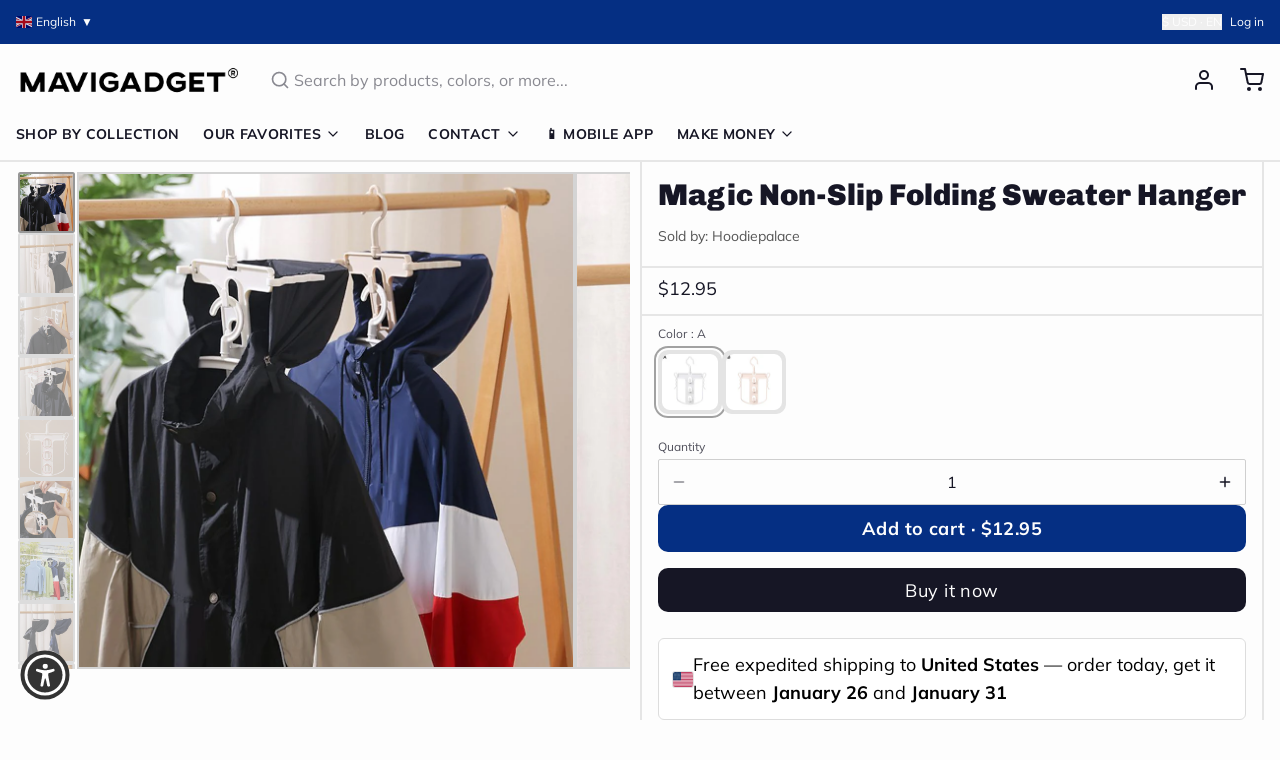

--- FILE ---
content_type: text/javascript; charset=utf-8
request_url: https://mavigadget.com/products/magic-non-slip-folding-sweater-hanger.js
body_size: 1538
content:
{"id":7765473034300,"title":"Magic Non-Slip Folding Sweater Hanger","handle":"magic-non-slip-folding-sweater-hanger","description":"\u003cp\u003eIt is designed for high-necked clothes and hooded hangers, you dont have to worry about clothes wrinkling or collar deformation, drying in three-dimensional, breathable and quick-drying.\u003c\/p\u003e\n\u003cp\u003e\u003cimg alt=\"\" src=\"https:\/\/cdn.shopify.com\/s\/files\/1\/0560\/2430\/1724\/files\/Seb67fd7a6e9d44948d45bfc074e898d0r_2048x2048.jpg?v=1656837447\" width=\"507\" height=\"507\"\u003e\u003c\/p\u003e\n\u003cul\u003e\n\u003cli\u003eUse the rotating hat to drag and dry it flat, which can hold up the clothes and hats to avoid overlapping and not easy to dry.\u003c\/li\u003e\n\u003cli\u003eThe thoughtful hat clip design allows you to clip the hat when you wear the hat to dry clothes, so you dont have to worry about the hat slipping off, and it dries quickly.\u003c\/li\u003e\n\u003cli\u003eThe height of the buckle can be selected, suitable for a variety of clothing. It can be adjusted freely according to different clothes to prevent deformation, which is convenient and practical.\u003c\/li\u003e\n\u003c\/ul\u003e\n\u003cp\u003e\u003cimg alt=\"\" src=\"https:\/\/cdn.shopify.com\/s\/files\/1\/0560\/2430\/1724\/files\/Sd1366566392f4b40a234d7736716da70z_2048x2048.jpg?v=1656837445\" width=\"538\" height=\"717\"\u003e\u003c\/p\u003e\n\u003cp\u003e\u003cstrong\u003eSpecifications:\u003cbr\u003e\u003c\/strong\u003eColor: White, Khaki\u003cbr\u003eMaterial: Plastic\u003c\/p\u003e\n\u003cp\u003e\u003cstrong\u003eWhat's in The Box:\u003cbr\u003e\u003c\/strong\u003e1x\u003cstrong\u003e \u003c\/strong\u003eMagic Non-Slip Folding Sweater Hanger\u003c\/p\u003e","published_at":"2022-08-17T03:27:33-05:00","created_at":"2024-08-22T23:21:32-05:00","vendor":"Hoodiepalace","type":"Hangers","tags":["bathroom","bathroom-laundry","China","Free Shipping","home","home-organizer","Hoodiepalace","mavi623","tpartner","x2"],"price":1295,"price_min":1295,"price_max":1295,"available":true,"price_varies":false,"compare_at_price":0,"compare_at_price_min":0,"compare_at_price_max":0,"compare_at_price_varies":false,"variants":[{"id":42124496142396,"title":"A","option1":"A","option2":null,"option3":null,"sku":"14:202010806#A;200007763:201336100#China","requires_shipping":true,"taxable":true,"featured_image":{"id":38433560297532,"product_id":7765473034300,"position":12,"created_at":"2024-11-18T03:37:23-06:00","updated_at":"2024-11-18T03:37:25-06:00","alt":"Magic Non-Slip Folding Sweater Hanger - Image 11","width":800,"height":800,"src":"https:\/\/cdn.shopify.com\/s\/files\/1\/0629\/4939\/2444\/files\/S7ecc6fc69efa400b852a79d769b09882K.jpg?v=1731922645","variant_ids":[42124496142396]},"available":true,"name":"Magic Non-Slip Folding Sweater Hanger - A","public_title":"A","options":["A"],"price":1295,"weight":0,"compare_at_price":0,"inventory_management":null,"barcode":null,"featured_media":{"alt":"Magic Non-Slip Folding Sweater Hanger - Image 11","id":30876491644988,"position":12,"preview_image":{"aspect_ratio":1.0,"height":800,"width":800,"src":"https:\/\/cdn.shopify.com\/s\/files\/1\/0629\/4939\/2444\/files\/S7ecc6fc69efa400b852a79d769b09882K.jpg?v=1731922645"}},"requires_selling_plan":false,"selling_plan_allocations":[]},{"id":42124496175164,"title":"B","option1":"B","option2":null,"option3":null,"sku":"14:200006151#B;200007763:201336100#China","requires_shipping":true,"taxable":true,"featured_image":{"id":38433560330300,"product_id":7765473034300,"position":13,"created_at":"2024-11-18T03:37:24-06:00","updated_at":"2024-11-18T03:37:26-06:00","alt":"Magic Non-Slip Folding Sweater Hanger - Image 12","width":800,"height":800,"src":"https:\/\/cdn.shopify.com\/s\/files\/1\/0629\/4939\/2444\/files\/S48012ab1be5d42cea3ca14834ca4b6bbf.jpg?v=1731922646","variant_ids":[42124496175164]},"available":true,"name":"Magic Non-Slip Folding Sweater Hanger - B","public_title":"B","options":["B"],"price":1295,"weight":0,"compare_at_price":0,"inventory_management":null,"barcode":null,"featured_media":{"alt":"Magic Non-Slip Folding Sweater Hanger - Image 12","id":30876491677756,"position":13,"preview_image":{"aspect_ratio":1.0,"height":800,"width":800,"src":"https:\/\/cdn.shopify.com\/s\/files\/1\/0629\/4939\/2444\/files\/S48012ab1be5d42cea3ca14834ca4b6bbf.jpg?v=1731922646"}},"requires_selling_plan":false,"selling_plan_allocations":[]}],"images":["\/\/cdn.shopify.com\/s\/files\/1\/0629\/4939\/2444\/files\/S0ea2744b2cf54bac80757857a9972451e.jpg?v=1731922637","\/\/cdn.shopify.com\/s\/files\/1\/0629\/4939\/2444\/files\/Sa351e83eafca4ecfa4e92c9db5913f74X.jpg?v=1731922638","\/\/cdn.shopify.com\/s\/files\/1\/0629\/4939\/2444\/files\/S7a73c9dc441d4409a714a3f35f5f0b0fH.jpg?v=1731922638","\/\/cdn.shopify.com\/s\/files\/1\/0629\/4939\/2444\/files\/S78ad6b304f364dacb78cdacf354ff053B.jpg?v=1731922639","\/\/cdn.shopify.com\/s\/files\/1\/0629\/4939\/2444\/files\/S63e9ba883ba844df97148ac057a8af24m.jpg?v=1731922640","\/\/cdn.shopify.com\/s\/files\/1\/0629\/4939\/2444\/files\/S2e55f4177ff74abca7b54303a4ecfe76R.jpg?v=1731922641","\/\/cdn.shopify.com\/s\/files\/1\/0629\/4939\/2444\/files\/Sd55b18f3e0ca46f287ffa34a5974b33ch.jpg?v=1731922641","\/\/cdn.shopify.com\/s\/files\/1\/0629\/4939\/2444\/files\/Seb67fd7a6e9d44948d45bfc074e898d0r.jpg?v=1731922642","\/\/cdn.shopify.com\/s\/files\/1\/0629\/4939\/2444\/files\/S2a011939e09249ed86bd9dee0d35eae8I.jpg?v=1731922643","\/\/cdn.shopify.com\/s\/files\/1\/0629\/4939\/2444\/files\/Sd1366566392f4b40a234d7736716da70z.jpg?v=1731922644","\/\/cdn.shopify.com\/s\/files\/1\/0629\/4939\/2444\/files\/Sf7e7878505b44cc8afcc3eb81fc5202aR.jpg?v=1731922645","\/\/cdn.shopify.com\/s\/files\/1\/0629\/4939\/2444\/files\/S7ecc6fc69efa400b852a79d769b09882K.jpg?v=1731922645","\/\/cdn.shopify.com\/s\/files\/1\/0629\/4939\/2444\/files\/S48012ab1be5d42cea3ca14834ca4b6bbf.jpg?v=1731922646"],"featured_image":"\/\/cdn.shopify.com\/s\/files\/1\/0629\/4939\/2444\/files\/S0ea2744b2cf54bac80757857a9972451e.jpg?v=1731922637","options":[{"name":"Color","position":1,"values":["A","B"]}],"url":"\/products\/magic-non-slip-folding-sweater-hanger","media":[{"alt":"Magic Non-Slip Folding Sweater Hanger - Image 0","id":30876491219004,"position":1,"preview_image":{"aspect_ratio":1.0,"height":1001,"width":1001,"src":"https:\/\/cdn.shopify.com\/s\/files\/1\/0629\/4939\/2444\/files\/S0ea2744b2cf54bac80757857a9972451e.jpg?v=1731922637"},"aspect_ratio":1.0,"height":1001,"media_type":"image","src":"https:\/\/cdn.shopify.com\/s\/files\/1\/0629\/4939\/2444\/files\/S0ea2744b2cf54bac80757857a9972451e.jpg?v=1731922637","width":1001},{"alt":"Magic Non-Slip Folding Sweater Hanger - Image 1","id":30876491251772,"position":2,"preview_image":{"aspect_ratio":1.0,"height":1001,"width":1001,"src":"https:\/\/cdn.shopify.com\/s\/files\/1\/0629\/4939\/2444\/files\/Sa351e83eafca4ecfa4e92c9db5913f74X.jpg?v=1731922638"},"aspect_ratio":1.0,"height":1001,"media_type":"image","src":"https:\/\/cdn.shopify.com\/s\/files\/1\/0629\/4939\/2444\/files\/Sa351e83eafca4ecfa4e92c9db5913f74X.jpg?v=1731922638","width":1001},{"alt":"Magic Non-Slip Folding Sweater Hanger - Image 2","id":30876491284540,"position":3,"preview_image":{"aspect_ratio":1.0,"height":1001,"width":1001,"src":"https:\/\/cdn.shopify.com\/s\/files\/1\/0629\/4939\/2444\/files\/S7a73c9dc441d4409a714a3f35f5f0b0fH.jpg?v=1731922638"},"aspect_ratio":1.0,"height":1001,"media_type":"image","src":"https:\/\/cdn.shopify.com\/s\/files\/1\/0629\/4939\/2444\/files\/S7a73c9dc441d4409a714a3f35f5f0b0fH.jpg?v=1731922638","width":1001},{"alt":"Magic Non-Slip Folding Sweater Hanger - Image 3","id":30876491317308,"position":4,"preview_image":{"aspect_ratio":1.0,"height":1001,"width":1001,"src":"https:\/\/cdn.shopify.com\/s\/files\/1\/0629\/4939\/2444\/files\/S78ad6b304f364dacb78cdacf354ff053B.jpg?v=1731922639"},"aspect_ratio":1.0,"height":1001,"media_type":"image","src":"https:\/\/cdn.shopify.com\/s\/files\/1\/0629\/4939\/2444\/files\/S78ad6b304f364dacb78cdacf354ff053B.jpg?v=1731922639","width":1001},{"alt":"Magic Non-Slip Folding Sweater Hanger - Image 4","id":30876491350076,"position":5,"preview_image":{"aspect_ratio":1.0,"height":1001,"width":1001,"src":"https:\/\/cdn.shopify.com\/s\/files\/1\/0629\/4939\/2444\/files\/S63e9ba883ba844df97148ac057a8af24m.jpg?v=1731922640"},"aspect_ratio":1.0,"height":1001,"media_type":"image","src":"https:\/\/cdn.shopify.com\/s\/files\/1\/0629\/4939\/2444\/files\/S63e9ba883ba844df97148ac057a8af24m.jpg?v=1731922640","width":1001},{"alt":"Magic Non-Slip Folding Sweater Hanger - Image 5","id":30876491382844,"position":6,"preview_image":{"aspect_ratio":1.0,"height":800,"width":800,"src":"https:\/\/cdn.shopify.com\/s\/files\/1\/0629\/4939\/2444\/files\/S2e55f4177ff74abca7b54303a4ecfe76R.jpg?v=1731922641"},"aspect_ratio":1.0,"height":800,"media_type":"image","src":"https:\/\/cdn.shopify.com\/s\/files\/1\/0629\/4939\/2444\/files\/S2e55f4177ff74abca7b54303a4ecfe76R.jpg?v=1731922641","width":800},{"alt":"Magic Non-Slip Folding Sweater Hanger - Image 6","id":30876491448380,"position":7,"preview_image":{"aspect_ratio":1.0,"height":800,"width":800,"src":"https:\/\/cdn.shopify.com\/s\/files\/1\/0629\/4939\/2444\/files\/Sd55b18f3e0ca46f287ffa34a5974b33ch.jpg?v=1731922641"},"aspect_ratio":1.0,"height":800,"media_type":"image","src":"https:\/\/cdn.shopify.com\/s\/files\/1\/0629\/4939\/2444\/files\/Sd55b18f3e0ca46f287ffa34a5974b33ch.jpg?v=1731922641","width":800},{"alt":"Magic Non-Slip Folding Sweater Hanger - Image 7","id":30876491481148,"position":8,"preview_image":{"aspect_ratio":1.0,"height":800,"width":800,"src":"https:\/\/cdn.shopify.com\/s\/files\/1\/0629\/4939\/2444\/files\/Seb67fd7a6e9d44948d45bfc074e898d0r.jpg?v=1731922642"},"aspect_ratio":1.0,"height":800,"media_type":"image","src":"https:\/\/cdn.shopify.com\/s\/files\/1\/0629\/4939\/2444\/files\/Seb67fd7a6e9d44948d45bfc074e898d0r.jpg?v=1731922642","width":800},{"alt":"Magic Non-Slip Folding Sweater Hanger - Image 8","id":30876491513916,"position":9,"preview_image":{"aspect_ratio":0.75,"height":1000,"width":750,"src":"https:\/\/cdn.shopify.com\/s\/files\/1\/0629\/4939\/2444\/files\/S2a011939e09249ed86bd9dee0d35eae8I.jpg?v=1731922643"},"aspect_ratio":0.75,"height":1000,"media_type":"image","src":"https:\/\/cdn.shopify.com\/s\/files\/1\/0629\/4939\/2444\/files\/S2a011939e09249ed86bd9dee0d35eae8I.jpg?v=1731922643","width":750},{"alt":"Magic Non-Slip Folding Sweater Hanger - Image 9","id":30876491546684,"position":10,"preview_image":{"aspect_ratio":0.75,"height":1000,"width":750,"src":"https:\/\/cdn.shopify.com\/s\/files\/1\/0629\/4939\/2444\/files\/Sd1366566392f4b40a234d7736716da70z.jpg?v=1731922644"},"aspect_ratio":0.75,"height":1000,"media_type":"image","src":"https:\/\/cdn.shopify.com\/s\/files\/1\/0629\/4939\/2444\/files\/Sd1366566392f4b40a234d7736716da70z.jpg?v=1731922644","width":750},{"alt":"Magic Non-Slip Folding Sweater Hanger - Image 10","id":30876491579452,"position":11,"preview_image":{"aspect_ratio":0.75,"height":1000,"width":750,"src":"https:\/\/cdn.shopify.com\/s\/files\/1\/0629\/4939\/2444\/files\/Sf7e7878505b44cc8afcc3eb81fc5202aR.jpg?v=1731922645"},"aspect_ratio":0.75,"height":1000,"media_type":"image","src":"https:\/\/cdn.shopify.com\/s\/files\/1\/0629\/4939\/2444\/files\/Sf7e7878505b44cc8afcc3eb81fc5202aR.jpg?v=1731922645","width":750},{"alt":"Magic Non-Slip Folding Sweater Hanger - Image 11","id":30876491644988,"position":12,"preview_image":{"aspect_ratio":1.0,"height":800,"width":800,"src":"https:\/\/cdn.shopify.com\/s\/files\/1\/0629\/4939\/2444\/files\/S7ecc6fc69efa400b852a79d769b09882K.jpg?v=1731922645"},"aspect_ratio":1.0,"height":800,"media_type":"image","src":"https:\/\/cdn.shopify.com\/s\/files\/1\/0629\/4939\/2444\/files\/S7ecc6fc69efa400b852a79d769b09882K.jpg?v=1731922645","width":800},{"alt":"Magic Non-Slip Folding Sweater Hanger - Image 12","id":30876491677756,"position":13,"preview_image":{"aspect_ratio":1.0,"height":800,"width":800,"src":"https:\/\/cdn.shopify.com\/s\/files\/1\/0629\/4939\/2444\/files\/S48012ab1be5d42cea3ca14834ca4b6bbf.jpg?v=1731922646"},"aspect_ratio":1.0,"height":800,"media_type":"image","src":"https:\/\/cdn.shopify.com\/s\/files\/1\/0629\/4939\/2444\/files\/S48012ab1be5d42cea3ca14834ca4b6bbf.jpg?v=1731922646","width":800}],"requires_selling_plan":false,"selling_plan_groups":[]}